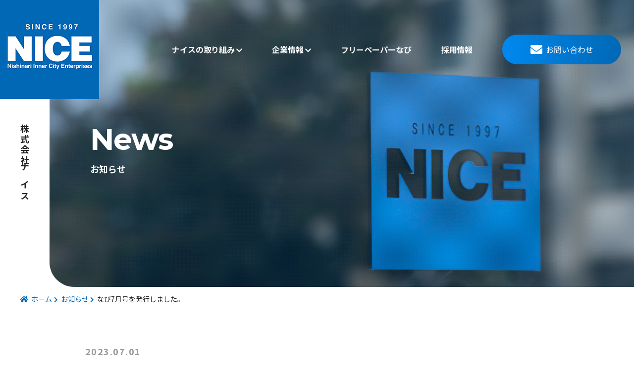

--- FILE ---
content_type: text/html; charset=UTF-8
request_url: https://nice.ne.jp/news/880/
body_size: 26620
content:
<!DOCTYPE html>
<html lang="ja">
<head>
<meta charset="utf-8">
<meta name="viewport" content="width=device-width">
<title>なび7月号を発行しました。 | 株式会社ナイス</title>
	<style>img:is([sizes="auto" i], [sizes^="auto," i]) { contain-intrinsic-size: 3000px 1500px }</style>
	
		<!-- All in One SEO 4.7.0 - aioseo.com -->
		<meta name="description" content="株式会社ナイスの新着情報をお知らせするニュースページです。今月の特集はナイスが関わるビッグアイで8月に予定されている「Breakthrough Journey Danc" />
		<meta name="robots" content="max-image-preview:large" />
		<link rel="canonical" href="https://nice.ne.jp/news/880/" />
		<meta name="generator" content="All in One SEO (AIOSEO) 4.7.0" />
		<meta property="og:locale" content="ja_JP" />
		<meta property="og:site_name" content="株式会社ナイス | 西成　街づくり・人づくり・仕事づくり" />
		<meta property="og:type" content="article" />
		<meta property="og:title" content="なび7月号を発行しました。 | 株式会社ナイス" />
		<meta property="og:description" content="株式会社ナイスの新着情報をお知らせするニュースページです。今月の特集はナイスが関わるビッグアイで8月に予定されている「Breakthrough Journey Danc" />
		<meta property="og:url" content="https://nice.ne.jp/news/880/" />
		<meta property="og:image" content="https://nice.ne.jp/wp/wp-content/uploads/2022/03/ogp_img.jpg" />
		<meta property="og:image:secure_url" content="https://nice.ne.jp/wp/wp-content/uploads/2022/03/ogp_img.jpg" />
		<meta property="og:image:width" content="1200" />
		<meta property="og:image:height" content="630" />
		<meta property="article:published_time" content="2023-06-30T14:00:47+00:00" />
		<meta property="article:modified_time" content="2023-06-28T02:15:20+00:00" />
		<meta name="twitter:card" content="summary_large_image" />
		<meta name="twitter:title" content="なび7月号を発行しました。 | 株式会社ナイス" />
		<meta name="twitter:description" content="株式会社ナイスの新着情報をお知らせするニュースページです。今月の特集はナイスが関わるビッグアイで8月に予定されている「Breakthrough Journey Danc" />
		<meta name="twitter:image" content="https://nice.ne.jp/wp/wp-content/uploads/2022/03/ogp_img.jpg" />
		<script type="application/ld+json" class="aioseo-schema">
			{"@context":"https:\/\/schema.org","@graph":[{"@type":"BreadcrumbList","@id":"https:\/\/nice.ne.jp\/news\/880\/#breadcrumblist","itemListElement":[{"@type":"ListItem","@id":"https:\/\/nice.ne.jp\/#listItem","position":1,"name":"\u5bb6","item":"https:\/\/nice.ne.jp\/","nextItem":"https:\/\/nice.ne.jp\/news\/880\/#listItem"},{"@type":"ListItem","@id":"https:\/\/nice.ne.jp\/news\/880\/#listItem","position":2,"name":"\u306a\u30737\u6708\u53f7\u3092\u767a\u884c\u3057\u307e\u3057\u305f\u3002","previousItem":"https:\/\/nice.ne.jp\/#listItem"}]},{"@type":"Organization","@id":"https:\/\/nice.ne.jp\/#organization","name":"\u682a\u5f0f\u4f1a\u793e\u30ca\u30a4\u30b9","description":"\u897f\u6210\u3000\u8857\u3065\u304f\u308a\u30fb\u4eba\u3065\u304f\u308a\u30fb\u4ed5\u4e8b\u3065\u304f\u308a","url":"https:\/\/nice.ne.jp\/"},{"@type":"Person","@id":"https:\/\/nice.ne.jp\/author\/nice\/#author","url":"https:\/\/nice.ne.jp\/author\/nice\/","name":"nice","image":{"@type":"ImageObject","@id":"https:\/\/nice.ne.jp\/news\/880\/#authorImage","url":"https:\/\/secure.gravatar.com\/avatar\/4b2aef2e8bb2eaa4dced27438648d08e7d7ee43b31f958f9859a0e15c8aaa796?s=96&d=mm&r=g","width":96,"height":96,"caption":"nice"}},{"@type":"WebPage","@id":"https:\/\/nice.ne.jp\/news\/880\/#webpage","url":"https:\/\/nice.ne.jp\/news\/880\/","name":"\u306a\u30737\u6708\u53f7\u3092\u767a\u884c\u3057\u307e\u3057\u305f\u3002 | \u682a\u5f0f\u4f1a\u793e\u30ca\u30a4\u30b9","description":"\u682a\u5f0f\u4f1a\u793e\u30ca\u30a4\u30b9\u306e\u65b0\u7740\u60c5\u5831\u3092\u304a\u77e5\u3089\u305b\u3059\u308b\u30cb\u30e5\u30fc\u30b9\u30da\u30fc\u30b8\u3067\u3059\u3002\u4eca\u6708\u306e\u7279\u96c6\u306f\u30ca\u30a4\u30b9\u304c\u95a2\u308f\u308b\u30d3\u30c3\u30b0\u30a2\u30a4\u30678\u6708\u306b\u4e88\u5b9a\u3055\u308c\u3066\u3044\u308b\u300cBreakthrough Journey Danc","inLanguage":"ja","isPartOf":{"@id":"https:\/\/nice.ne.jp\/#website"},"breadcrumb":{"@id":"https:\/\/nice.ne.jp\/news\/880\/#breadcrumblist"},"author":{"@id":"https:\/\/nice.ne.jp\/author\/nice\/#author"},"creator":{"@id":"https:\/\/nice.ne.jp\/author\/nice\/#author"},"datePublished":"2023-07-01T08:00:47+09:00","dateModified":"2023-06-28T20:15:20+09:00"},{"@type":"WebSite","@id":"https:\/\/nice.ne.jp\/#website","url":"https:\/\/nice.ne.jp\/","name":"\u682a\u5f0f\u4f1a\u793e\u30ca\u30a4\u30b9","description":"\u897f\u6210\u3000\u8857\u3065\u304f\u308a\u30fb\u4eba\u3065\u304f\u308a\u30fb\u4ed5\u4e8b\u3065\u304f\u308a","inLanguage":"ja","publisher":{"@id":"https:\/\/nice.ne.jp\/#organization"}}]}
		</script>
		<!-- All in One SEO -->

<link rel='stylesheet' id='wp-block-library-css' href='https://nice.ne.jp/wp/wp-includes/css/dist/block-library/style.min.css?ver=6.8.3' type='text/css' media='all' />
<style id='classic-theme-styles-inline-css' type='text/css'>
/*! This file is auto-generated */
.wp-block-button__link{color:#fff;background-color:#32373c;border-radius:9999px;box-shadow:none;text-decoration:none;padding:calc(.667em + 2px) calc(1.333em + 2px);font-size:1.125em}.wp-block-file__button{background:#32373c;color:#fff;text-decoration:none}
</style>
<style id='global-styles-inline-css' type='text/css'>
:root{--wp--preset--aspect-ratio--square: 1;--wp--preset--aspect-ratio--4-3: 4/3;--wp--preset--aspect-ratio--3-4: 3/4;--wp--preset--aspect-ratio--3-2: 3/2;--wp--preset--aspect-ratio--2-3: 2/3;--wp--preset--aspect-ratio--16-9: 16/9;--wp--preset--aspect-ratio--9-16: 9/16;--wp--preset--color--black: #000000;--wp--preset--color--cyan-bluish-gray: #abb8c3;--wp--preset--color--white: #ffffff;--wp--preset--color--pale-pink: #f78da7;--wp--preset--color--vivid-red: #cf2e2e;--wp--preset--color--luminous-vivid-orange: #ff6900;--wp--preset--color--luminous-vivid-amber: #fcb900;--wp--preset--color--light-green-cyan: #7bdcb5;--wp--preset--color--vivid-green-cyan: #00d084;--wp--preset--color--pale-cyan-blue: #8ed1fc;--wp--preset--color--vivid-cyan-blue: #0693e3;--wp--preset--color--vivid-purple: #9b51e0;--wp--preset--gradient--vivid-cyan-blue-to-vivid-purple: linear-gradient(135deg,rgba(6,147,227,1) 0%,rgb(155,81,224) 100%);--wp--preset--gradient--light-green-cyan-to-vivid-green-cyan: linear-gradient(135deg,rgb(122,220,180) 0%,rgb(0,208,130) 100%);--wp--preset--gradient--luminous-vivid-amber-to-luminous-vivid-orange: linear-gradient(135deg,rgba(252,185,0,1) 0%,rgba(255,105,0,1) 100%);--wp--preset--gradient--luminous-vivid-orange-to-vivid-red: linear-gradient(135deg,rgba(255,105,0,1) 0%,rgb(207,46,46) 100%);--wp--preset--gradient--very-light-gray-to-cyan-bluish-gray: linear-gradient(135deg,rgb(238,238,238) 0%,rgb(169,184,195) 100%);--wp--preset--gradient--cool-to-warm-spectrum: linear-gradient(135deg,rgb(74,234,220) 0%,rgb(151,120,209) 20%,rgb(207,42,186) 40%,rgb(238,44,130) 60%,rgb(251,105,98) 80%,rgb(254,248,76) 100%);--wp--preset--gradient--blush-light-purple: linear-gradient(135deg,rgb(255,206,236) 0%,rgb(152,150,240) 100%);--wp--preset--gradient--blush-bordeaux: linear-gradient(135deg,rgb(254,205,165) 0%,rgb(254,45,45) 50%,rgb(107,0,62) 100%);--wp--preset--gradient--luminous-dusk: linear-gradient(135deg,rgb(255,203,112) 0%,rgb(199,81,192) 50%,rgb(65,88,208) 100%);--wp--preset--gradient--pale-ocean: linear-gradient(135deg,rgb(255,245,203) 0%,rgb(182,227,212) 50%,rgb(51,167,181) 100%);--wp--preset--gradient--electric-grass: linear-gradient(135deg,rgb(202,248,128) 0%,rgb(113,206,126) 100%);--wp--preset--gradient--midnight: linear-gradient(135deg,rgb(2,3,129) 0%,rgb(40,116,252) 100%);--wp--preset--font-size--small: 13px;--wp--preset--font-size--medium: 20px;--wp--preset--font-size--large: 36px;--wp--preset--font-size--x-large: 42px;--wp--preset--spacing--20: 0.44rem;--wp--preset--spacing--30: 0.67rem;--wp--preset--spacing--40: 1rem;--wp--preset--spacing--50: 1.5rem;--wp--preset--spacing--60: 2.25rem;--wp--preset--spacing--70: 3.38rem;--wp--preset--spacing--80: 5.06rem;--wp--preset--shadow--natural: 6px 6px 9px rgba(0, 0, 0, 0.2);--wp--preset--shadow--deep: 12px 12px 50px rgba(0, 0, 0, 0.4);--wp--preset--shadow--sharp: 6px 6px 0px rgba(0, 0, 0, 0.2);--wp--preset--shadow--outlined: 6px 6px 0px -3px rgba(255, 255, 255, 1), 6px 6px rgba(0, 0, 0, 1);--wp--preset--shadow--crisp: 6px 6px 0px rgba(0, 0, 0, 1);}:where(.is-layout-flex){gap: 0.5em;}:where(.is-layout-grid){gap: 0.5em;}body .is-layout-flex{display: flex;}.is-layout-flex{flex-wrap: wrap;align-items: center;}.is-layout-flex > :is(*, div){margin: 0;}body .is-layout-grid{display: grid;}.is-layout-grid > :is(*, div){margin: 0;}:where(.wp-block-columns.is-layout-flex){gap: 2em;}:where(.wp-block-columns.is-layout-grid){gap: 2em;}:where(.wp-block-post-template.is-layout-flex){gap: 1.25em;}:where(.wp-block-post-template.is-layout-grid){gap: 1.25em;}.has-black-color{color: var(--wp--preset--color--black) !important;}.has-cyan-bluish-gray-color{color: var(--wp--preset--color--cyan-bluish-gray) !important;}.has-white-color{color: var(--wp--preset--color--white) !important;}.has-pale-pink-color{color: var(--wp--preset--color--pale-pink) !important;}.has-vivid-red-color{color: var(--wp--preset--color--vivid-red) !important;}.has-luminous-vivid-orange-color{color: var(--wp--preset--color--luminous-vivid-orange) !important;}.has-luminous-vivid-amber-color{color: var(--wp--preset--color--luminous-vivid-amber) !important;}.has-light-green-cyan-color{color: var(--wp--preset--color--light-green-cyan) !important;}.has-vivid-green-cyan-color{color: var(--wp--preset--color--vivid-green-cyan) !important;}.has-pale-cyan-blue-color{color: var(--wp--preset--color--pale-cyan-blue) !important;}.has-vivid-cyan-blue-color{color: var(--wp--preset--color--vivid-cyan-blue) !important;}.has-vivid-purple-color{color: var(--wp--preset--color--vivid-purple) !important;}.has-black-background-color{background-color: var(--wp--preset--color--black) !important;}.has-cyan-bluish-gray-background-color{background-color: var(--wp--preset--color--cyan-bluish-gray) !important;}.has-white-background-color{background-color: var(--wp--preset--color--white) !important;}.has-pale-pink-background-color{background-color: var(--wp--preset--color--pale-pink) !important;}.has-vivid-red-background-color{background-color: var(--wp--preset--color--vivid-red) !important;}.has-luminous-vivid-orange-background-color{background-color: var(--wp--preset--color--luminous-vivid-orange) !important;}.has-luminous-vivid-amber-background-color{background-color: var(--wp--preset--color--luminous-vivid-amber) !important;}.has-light-green-cyan-background-color{background-color: var(--wp--preset--color--light-green-cyan) !important;}.has-vivid-green-cyan-background-color{background-color: var(--wp--preset--color--vivid-green-cyan) !important;}.has-pale-cyan-blue-background-color{background-color: var(--wp--preset--color--pale-cyan-blue) !important;}.has-vivid-cyan-blue-background-color{background-color: var(--wp--preset--color--vivid-cyan-blue) !important;}.has-vivid-purple-background-color{background-color: var(--wp--preset--color--vivid-purple) !important;}.has-black-border-color{border-color: var(--wp--preset--color--black) !important;}.has-cyan-bluish-gray-border-color{border-color: var(--wp--preset--color--cyan-bluish-gray) !important;}.has-white-border-color{border-color: var(--wp--preset--color--white) !important;}.has-pale-pink-border-color{border-color: var(--wp--preset--color--pale-pink) !important;}.has-vivid-red-border-color{border-color: var(--wp--preset--color--vivid-red) !important;}.has-luminous-vivid-orange-border-color{border-color: var(--wp--preset--color--luminous-vivid-orange) !important;}.has-luminous-vivid-amber-border-color{border-color: var(--wp--preset--color--luminous-vivid-amber) !important;}.has-light-green-cyan-border-color{border-color: var(--wp--preset--color--light-green-cyan) !important;}.has-vivid-green-cyan-border-color{border-color: var(--wp--preset--color--vivid-green-cyan) !important;}.has-pale-cyan-blue-border-color{border-color: var(--wp--preset--color--pale-cyan-blue) !important;}.has-vivid-cyan-blue-border-color{border-color: var(--wp--preset--color--vivid-cyan-blue) !important;}.has-vivid-purple-border-color{border-color: var(--wp--preset--color--vivid-purple) !important;}.has-vivid-cyan-blue-to-vivid-purple-gradient-background{background: var(--wp--preset--gradient--vivid-cyan-blue-to-vivid-purple) !important;}.has-light-green-cyan-to-vivid-green-cyan-gradient-background{background: var(--wp--preset--gradient--light-green-cyan-to-vivid-green-cyan) !important;}.has-luminous-vivid-amber-to-luminous-vivid-orange-gradient-background{background: var(--wp--preset--gradient--luminous-vivid-amber-to-luminous-vivid-orange) !important;}.has-luminous-vivid-orange-to-vivid-red-gradient-background{background: var(--wp--preset--gradient--luminous-vivid-orange-to-vivid-red) !important;}.has-very-light-gray-to-cyan-bluish-gray-gradient-background{background: var(--wp--preset--gradient--very-light-gray-to-cyan-bluish-gray) !important;}.has-cool-to-warm-spectrum-gradient-background{background: var(--wp--preset--gradient--cool-to-warm-spectrum) !important;}.has-blush-light-purple-gradient-background{background: var(--wp--preset--gradient--blush-light-purple) !important;}.has-blush-bordeaux-gradient-background{background: var(--wp--preset--gradient--blush-bordeaux) !important;}.has-luminous-dusk-gradient-background{background: var(--wp--preset--gradient--luminous-dusk) !important;}.has-pale-ocean-gradient-background{background: var(--wp--preset--gradient--pale-ocean) !important;}.has-electric-grass-gradient-background{background: var(--wp--preset--gradient--electric-grass) !important;}.has-midnight-gradient-background{background: var(--wp--preset--gradient--midnight) !important;}.has-small-font-size{font-size: var(--wp--preset--font-size--small) !important;}.has-medium-font-size{font-size: var(--wp--preset--font-size--medium) !important;}.has-large-font-size{font-size: var(--wp--preset--font-size--large) !important;}.has-x-large-font-size{font-size: var(--wp--preset--font-size--x-large) !important;}
:where(.wp-block-post-template.is-layout-flex){gap: 1.25em;}:where(.wp-block-post-template.is-layout-grid){gap: 1.25em;}
:where(.wp-block-columns.is-layout-flex){gap: 2em;}:where(.wp-block-columns.is-layout-grid){gap: 2em;}
:root :where(.wp-block-pullquote){font-size: 1.5em;line-height: 1.6;}
</style>
<link rel='stylesheet' id='wp-pagenavi-css' href='https://nice.ne.jp/wp/wp-content/plugins/wp-pagenavi/pagenavi-css.css?ver=2.70' type='text/css' media='all' />
<script type="text/javascript" src="https://nice.ne.jp/wp/wp-includes/js/jquery/jquery.min.js?ver=3.7.1" id="jquery-core-js"></script>
<script type="text/javascript" src="https://nice.ne.jp/wp/wp-includes/js/jquery/jquery-migrate.min.js?ver=3.4.1" id="jquery-migrate-js"></script>
<link rel='shortlink' href='https://nice.ne.jp/?p=880' />
<link rel="icon" href="https://nice.ne.jp/wp/wp-content/uploads/2022/01/cropped-favicon-32x32.jpg" sizes="32x32" />
<link rel="icon" href="https://nice.ne.jp/wp/wp-content/uploads/2022/01/cropped-favicon-192x192.jpg" sizes="192x192" />
<link rel="apple-touch-icon" href="https://nice.ne.jp/wp/wp-content/uploads/2022/01/cropped-favicon-180x180.jpg" />
<meta name="msapplication-TileImage" content="https://nice.ne.jp/wp/wp-content/uploads/2022/01/cropped-favicon-270x270.jpg" />
<link rel="icon" href="https://nice.ne.jp/wp/wp-content/themes/nice/assets/img/common/favicon.ico">
<link rel="stylesheet" href="https://use.fontawesome.com/releases/v5.6.1/css/all.css">
<link rel="stylesheet" href="https://nice.ne.jp/wp/wp-content/themes/nice/assets/css/common.css?202511270310">
<link rel="stylesheet" href="https://nice.ne.jp/wp/wp-content/themes/nice/assets/css/print.css?202511270310" media="print">
<link rel="stylesheet" href="https://nice.ne.jp/wp/wp-content/themes/nice/assets/css/article.css?202511270310">
<script src="https://nice.ne.jp/wp/wp-content/themes/nice/assets/lib/imagesloaded.pkgd.min.js"></script>
<script src="https://nice.ne.jp/wp/wp-content/themes/nice/assets/js/script.js?202511270310"></script>
<!-- Global site tag (gtag.js) - Google Analytics -->
<script async src="https://www.googletagmanager.com/gtag/js?id=G-Q3PKY60R3Y"></script>
<script>
  window.dataLayer = window.dataLayer || [];
  function gtag(){dataLayer.push(arguments);}
  gtag('js', new Date());

  gtag('config', 'G-Q3PKY60R3Y');
</script><link rel="stylesheet" href="https://nice.ne.jp/wp/wp-content/themes/nice/assets/css/news.css?202511270310">
</head>



<body class="article">


<div class="wrapper">
<header>
  <div class="header_inner">
    <div class="logo">
      <h1><a href="https://nice.ne.jp/"><img src="https://nice.ne.jp/wp/wp-content/themes/nice/assets/img/common/logo.png" alt="NICEロゴ SINCE1997 Nishinari Inner City Enterprises" class="full"><img src="https://nice.ne.jp/wp/wp-content/themes/nice/assets/img/common/logo120.png" alt="NICEロゴ SINCE1997 Nishinari Inner City Enterprises" class="mini"></a></h1>
    </div>

      <nav class="header_nav">
        <ul class="ul_nav">
          <li class="menu">
            <p class="item"><span>ナ</span><span>イ</span><span>ス</span><span>の</span><span>取</span><span>り</span><span>組</span><span>み</span></p>
            <div class="item_inner">
              <div class="top pc">
                <p class="toptitle"><span class="en">What We Do</span><span>ナイスの取り組み</span></p>
                <p><a href="/whatwedo/">一覧を見る</a></p>
              </div>
              <div class="item_child">
                <ul>
                  <li class="sp"><a href="/whatwedo/"><p class="f_blue">ナイスの取り組み 一覧</p></a></li>
                  <li><p class="f_blue">地域経営部門</p>
                    <ul>
                      <li><a href="/whatwedo/housing/">ハウジング事業部</a></li>
                      <li><a href="/whatwedo/reform/">リフォーム事業部</a></li>
                      <li><a href="/whatwedo/it/">IT事業部</a></li>
                      <li><a href="/whatwedo/challenged/">チャレンジド<span>（福祉用具のお店）</span></a></li>
                      <li><a href="/whatwedo/pharmacy/">ナイス薬局</a></li>
                    </ul>
                  </li>
                  <li><a href="/whatwedo/welfare/" class="f_blue"><span>環境福祉部門</span></a></li>
                  <li><a href="/whatwedo/business/" class="f_blue"><span>事業開発部門</span></a></li>
				<li><a href="https://nice.ne.jp/tennis/" class="f_blue" target="_blank"><span>久宝寺緑地テニスコート</span></a></li>
                </ul>
              </div>
            </div>
          </li>
          <li class="menu">
            <p class="item"><span>企</span><span>業</span><span>情</span><span>報</span></p>
            <div class="item_inner">
              <div class="top pc">
                <p class="toptitle"><span class="en">Company</span><span>企業情報</span></p>
              </div>
                <div class="item_child">
                <ul class="flex_wrap">
                  <li><a href="/company/aboutus/" class="f_blue"><span>ナイスについて</span></a></li>
                  <li><a href="/company/nishinari/" class="f_blue"><span>このまちの話</span></a></li>
                  <li><a href="/company/profile/" class="f_blue"><span>会社概要</span></a></li>
                  <li><a href="/company/associate/" class="f_blue"><span>関連企業・団体</span></a></li>
                </ul>
              </div>
            </div>
          </li>
          <li><a href="/navi/"><span>フ</span><span>リ</span><span>ー</span><span>ペ</span><span>ー</span><span>パ</span><span>ー</span><span> な</span><span>び</span></a></li>
          <li><a href="/recruit/"><span>採</span><span>用</span><span>情</span><span>報</span></a></li>
          <li class="contact sp"><a href="/contact/"><span>お問い合わせ</span></a></li>
        </ul>
        <div class="btn_grad contact pc"><a href="/contact/"><span>お問い合わせ</span></a></div>
      </nav>

  </div>

  <div class="menu_trigger sp">
    <div class="box"><span></span><span></span><span></span></div>
  </div>
  <div class="overlay sp"></div>
</header>
<div id="area_kv">
    <div class="image"><img src="https://nice.ne.jp/wp/wp-content/themes/nice/assets/img/mv/news_pc.jpg" alt="" class="pc"><img src="https://nice.ne.jp/wp/wp-content/themes/nice/assets/img/mv/news_sp.jpg" alt="" class="sp"></div>
    <h2 class="title"><span class="en">News</span><span class="jp">お知らせ</span></h2>
</div>

<ol class="ol_breadcrumb">
    <li><a href="https://nice.ne.jp/">ホーム</a></li>
    <li><a href="/news/">お知らせ</a></li>
    <li>なび7月号を発行しました。</li>
</ol>


<main id="single">

    <article>
        <div class="box_entry">

            <div class="wrap_title">
                <div class="box_status">
                    <div class="time"><time datetime="2023-07-01">2023.07.01</time></div>
                </div>
                <h3 class="title">なび7月号を発行しました。</h3>
            </div>

            <div class="entry">
                <p>今月の特集はナイスが関わるビッグアイで8月に予定されている「Breakthrough Journey Dance Camp」の紹介です。</p>
<p>いい湯かげんは「歓迎ユニオン御一行様」、些事争論は「Macintosh徒然」などなど。ぜにご笑覧ください。</p>
<p><a href="https://nice.ne.jp/navi/">https://nice.ne.jp/navi/</a></p>
<p><img fetchpriority="high" decoding="async" class="alignnone size-medium wp-image-879" src="https://nice.ne.jp/wp/wp-content/uploads/2023/06/navi197-209x300.jpg" alt="" width="209" height="300" srcset="https://nice.ne.jp/wp/wp-content/uploads/2023/06/navi197-209x300.jpg 209w, https://nice.ne.jp/wp/wp-content/uploads/2023/06/navi197.jpg 418w" sizes="(max-width: 209px) 100vw, 209px" /></p>
<p>&nbsp;</p>
            </div>



        </div>


    </article>

    <div id="pagelink"><a href="https://nice.ne.jp/news/887/" rel="next"><span class="next"><span class="pc">前の記事</span><span class="sp">前へ</span></span></a><div class="btn_grad"><a href="/news/"><span class="pc">一覧に戻る</span><span class="sp">一覧</span></a></div><a href="https://nice.ne.jp/news/865/" rel="prev"><span class="prev"><span class="pc">次の記事</span><span class="sp">次へ</span></span></a></div>
</main>

<footer>
    <div class="pc">
      <div class="area_nav">
        <div class="inner box_wrap">
          <div class="box_left">
            <div class="logo"><a href="https://nice.ne.jp/"><img src="https://nice.ne.jp/wp/wp-content/themes/nice/assets/img/common/logo.png" alt=""><span>株式会社ナイス</span></a></div>
              <p class="add">〒557-0025 大阪市西成区長橋3-6-33<br>TEL 06-6563-1156<br>FAX 06-6563-1157</p>
          </div>
          <div class="box_right">
            <div class="box">
              <ul class="ul_footernav">
                <li>
                  <dl>
                      <dt><a href="/whatwedo/">ナイスの取り組み</a></dt>
                    <dd>
                        <ul>
                          <li><p>地域経営部門</p>
                            <ul class="flex_wrap ul_arrow">
                              <li><a href="/whatwedo/housing/">ハウジング事業部</a></li>
                              <li><a href="/whatwedo/reform/">リフォーム事業部</a></li>
                              <li><a href="/whatwedo/it/">IT事業部</a></li>
                              <li><a href="/whatwedo/challenged/">チャレンジド</a></li>
                              <li><a href="/whatwedo/pharmacy/">ナイス薬局</a></li>
                            </ul>
                          </li>
                          <li class="seccond"><a href="/whatwedo/welfare/"><span>環境福祉部門</span></a></li>
                          <li class="seccond"><a href="/whatwedo/business/"><span>事業開発部門</span></a></li>
							<li class="seccond"><a href="https://nice.ne.jp/tennis/" target="_blank"><span>久宝寺緑地テニスコート</span></a></li>
						</ul>
                      </dd>
                  </dl>
                </li>
                <li class="next">
                  <dl>
                    <dt>企業情報</dt>
                    <dd>
                        <ul class="flex_wrap ul_arrow">
                          <li><a href="/company/aboutus/">ナイスについて</a></li>
                          <li><a href="/company/nishinari/">このまちの話</a></li>
                          <li><a href="/company/profile/">会社概要</a></li>
                          <li><a href="/company/associate/">関連企業・団体</a></li>
                        </ul>
                    </dd>
                  </dl>
                </li>
              </ul>
            </div>
            <div class="box">
              <ul class="ul_footernav">
                <li><a href="/navi/">フリーペーパー なび</a></li>
                <li><a href="/recruit/">採用情報</a></li>
                <li><a href="/news/">お知らせ</a></li>
                <li><a href="/contact/">お問い合わせ</a></li>
              </ul>
            </div>
          </div>
        </div>
      </div>
    </div>
    <div class="sp">
        <div class="area_nav">
            <div class="inner">
                <div class="logo"><a href="/"><img src="https://nice.ne.jp/wp/wp-content/themes/nice/assets/img/common/logo.png" alt=""><span>株式会社ナイス</span></a></div>
                <p class="add">〒557-0025 大阪市西成区長橋3-6-33<br>TEL <a href="tel:0665631156">06-6563-1156</a><br>FAX <span style="pointer-events: none;">06-6563-1157</span></p>
            </div>
        </div>
    </div>
    <div class="area_copyright">
        <div class="inner">
            <small class="copyright">© 2021 NICE INC.</small>
            <p><img src="https://nice.ne.jp/wp/wp-content/themes/nice/assets/img/common/sdgs.jpg" alt="SDGs 5 8 11"></p>
        </div>
    </div>
    <div id="pagetop">page top</div>

</footer>






--- FILE ---
content_type: text/css
request_url: https://nice.ne.jp/wp/wp-content/themes/nice/assets/css/common.css?202511270310
body_size: 31905
content:
@charset "UTF-8";
/*reset*/
@import url("https://fonts.googleapis.com/css2?family=Montserrat:wght@400;700&family=Noto+Sans+JP:wght@400;700&display=swap");
html, body, div, span, object, iframe, h1, h2, h3, h4, h5, h6, p, blockquote, pre, abbr, address, cite, code, del, dfn, em, img, ins, kbd, q, samp, small, strong, sub, sup, var, b, i, dl, dt, dd, ol, ul, li, fieldset, form, label, legend, table, caption, tbody, tfoot, thead, tr, th, td, article, aside, canvas, details, figcaption, figure, footer, header, hgroup, menu, nav, section, summary, time, mark, audio, video {
  margin: 0;
  padding: 0;
  border: 0;
  outline: 0;
  font-size: 100%;
  vertical-align: baseline;
  background: transparent; }

article, aside, main, details, figcaption, figure,
footer, header, hgroup, menu, nav, section {
  display: block; }

ul, ol {
  list-style: none; }

blockquote, q {
  quotes: none; }

blockquote:before, blockquote:after,
q:before, q:after {
  content: '';
  content: none; }

a {
  margin: 0;
  padding: 0;
  font-size: 100%;
  vertical-align: baseline;
  background: transparent; }

del {
  text-decoration: line-through; }

abbr[title], dfn[title] {
  border-bottom: 1px dotted;
  cursor: help; }

table {
  border-collapse: collapse;
  border-spacing: 0; }

hr {
  display: block;
  height: 1px;
  border: 0;
  border-top: 1px solid #ccc;
  margin: 1em 0;
  padding: 0; }

input, select {
  vertical-align: middle; }

div, p, section, a {
  -webkit-box-sizing: border-box;
  box-sizing: border-box; }

body {
  font-family: 'Noto Sans JP',"ヒラギノ角ゴ Pro W3", "Hiragino Kaku Gothic Pro", "メイリオ", Meiryo, Osaka, "ＭＳ Ｐゴシック", "MS PGothic", sans-serif;
  font-size: 16px;
  line-height: 2;
  overflow-x: hidden;
  color: #222; }

@media screen and (min-width: 769px) {
  html, body {
    min-width: 1240px;
    overflow-x: auto; } }

.cf:after {
  content: " ";
  display: block;
  clear: both; }

div, p, section, a, ul, li, dt, dd {
  -webkit-box-sizing: border-box;
  box-sizing: border-box; }

img {
  width: 100%;
  vertical-align: bottom; }

.en {
  font-family: "Montserrat", sans-serif; }

@media screen and (min-width: 769px) {
  .pc {
    display: block; }
  .sp {
    display: none; }
  img {
    -webkit-backface-visibility: hidden; } }

@media screen and (max-width: 768px) {
  .pc {
    display: none; }
  .sp {
    display: block; }
  svg {
    width: 100%; } }

.inner {
  width: 1200px;
  margin: 0 auto;
  position: relative; }
  @media screen and (min-width: 769px) {
    .inner.narrow {
      width: 1000px; } }
  @media screen and (max-width: 768px) {
    .inner {
      width: 92%; } }

a {
  text-decoration: none;
  -webkit-transition: .3s;
  -o-transition: .3s;
  transition: .3s;
  color: #0168b5; }
  a:hover {
    -webkit-transition: .3s;
    -o-transition: .3s;
    transition: .3s; }

#svg {
  display: none; }

/*----------------------------------------*/
/* $ ヘッダー
/*----------------------------------------*/
@media screen and (min-width: 769px) {
  header {
    width: 100%;
    min-width: 1240px;
    height: 200px;
    position: absolute;
    top: 0;
    z-index: 1000; }
    header .header_inner {
      height: 100%;
      min-width: 1240px;
      margin: 0 auto;
      display: -webkit-box;
      display: -ms-flexbox;
      display: flex;
      -ms-flex-wrap: wrap;
      flex-wrap: wrap;
      -webkit-box-pack: justify;
      -ms-flex-pack: justify;
      justify-content: space-between; }
    header .logo {
      width: 200px;
      height: 200px;
      background: #fff;
      display: -webkit-box;
      display: -ms-flexbox;
      display: flex;
      -webkit-box-align: center;
      -ms-flex-align: center;
      align-items: center;
      position: relative; }
      header .logo .full {
        width: 200px;
        height: 200px;
        display: block; }
      header .logo .mini {
        width: 120px;
        height: 120px;
        display: none; }
      header .logo img {
        -webkit-transition: .3s;
        -o-transition: .3s;
        transition: .3s; }
      header .logo a:hover img {
        opacity: .9; }
    header .ul_nav,
    header .header_nav {
      display: -webkit-box;
      display: -ms-flexbox;
      display: flex;
      -ms-flex-wrap: wrap;
      flex-wrap: wrap;
      -webkit-box-pack: end;
      -ms-flex-pack: end;
      justify-content: flex-end;
      -webkit-box-align: center;
      -ms-flex-align: center;
      align-items: center;
      -webkit-box-sizing: border-box;
      box-sizing: border-box; }
    header .header_nav {
      width: calc( 100% - 260px);
      padding-right: 2%; }
    header .ul_nav {
      width: calc( 100% - 240px); }
      header .ul_nav > li {
        margin-right: 78px; } }
      @media screen and (min-width: 769px) and (max-width: 1350px) {
        header .ul_nav > li {
          margin-right: 8%; } }

@media screen and (min-width: 769px) {
        header .ul_nav > li > a, header .ul_nav > li .item {
          font-weight: bold;
          color: #fff;
          letter-spacing: -0.01em;
          display: block;
          position: relative; }
          header .ul_nav > li > a span, header .ul_nav > li .item span {
            display: inline-block;
            -webkit-transition: .3s;
            -o-transition: .3s;
            transition: .3s; }
          header .ul_nav > li > a:hover span, header .ul_nav > li .item:hover span {
            -webkit-transition: .6s;
            -o-transition: .6s;
            transition: .6s;
            -webkit-transform: rotateX(360deg);
            transform: rotateX(360deg); }
          header .ul_nav > li > a:hover span:nth-of-type(0), header .ul_nav > li .item:hover span:nth-of-type(0) {
            -webkit-transition-delay: 0s;
            -o-transition-delay: 0s;
            transition-delay: 0s; }
          header .ul_nav > li > a:hover span:nth-of-type(1), header .ul_nav > li .item:hover span:nth-of-type(1) {
            -webkit-transition-delay: 0.04s;
            -o-transition-delay: 0.04s;
            transition-delay: 0.04s; }
          header .ul_nav > li > a:hover span:nth-of-type(2), header .ul_nav > li .item:hover span:nth-of-type(2) {
            -webkit-transition-delay: 0.08s;
            -o-transition-delay: 0.08s;
            transition-delay: 0.08s; }
          header .ul_nav > li > a:hover span:nth-of-type(3), header .ul_nav > li .item:hover span:nth-of-type(3) {
            -webkit-transition-delay: 0.12s;
            -o-transition-delay: 0.12s;
            transition-delay: 0.12s; }
          header .ul_nav > li > a:hover span:nth-of-type(4), header .ul_nav > li .item:hover span:nth-of-type(4) {
            -webkit-transition-delay: 0.16s;
            -o-transition-delay: 0.16s;
            transition-delay: 0.16s; }
          header .ul_nav > li > a:hover span:nth-of-type(5), header .ul_nav > li .item:hover span:nth-of-type(5) {
            -webkit-transition-delay: 0.2s;
            -o-transition-delay: 0.2s;
            transition-delay: 0.2s; }
          header .ul_nav > li > a:hover span:nth-of-type(6), header .ul_nav > li .item:hover span:nth-of-type(6) {
            -webkit-transition-delay: 0.24s;
            -o-transition-delay: 0.24s;
            transition-delay: 0.24s; }
          header .ul_nav > li > a:hover span:nth-of-type(7), header .ul_nav > li .item:hover span:nth-of-type(7) {
            -webkit-transition-delay: 0.28s;
            -o-transition-delay: 0.28s;
            transition-delay: 0.28s; }
          header .ul_nav > li > a:hover span:nth-of-type(8), header .ul_nav > li .item:hover span:nth-of-type(8) {
            -webkit-transition-delay: 0.32s;
            -o-transition-delay: 0.32s;
            transition-delay: 0.32s; }
          header .ul_nav > li > a:hover span:nth-of-type(9), header .ul_nav > li .item:hover span:nth-of-type(9) {
            -webkit-transition-delay: 0.36s;
            -o-transition-delay: 0.36s;
            transition-delay: 0.36s; }
          header .ul_nav > li > a:hover span:nth-of-type(10), header .ul_nav > li .item:hover span:nth-of-type(10) {
            -webkit-transition-delay: 0.4s;
            -o-transition-delay: 0.4s;
            transition-delay: 0.4s; }
        header .ul_nav > li .item {
          position: relative;
          cursor: pointer; }
          header .ul_nav > li .item::before {
            content: "";
            display: block;
            position: absolute;
            top: 60px;
            left: 45%;
            width: 0;
            height: 0;
            border-style: solid;
            border-width: 0 9px 15px 9px;
            border-color: transparent transparent rgba(255, 255, 255, 0.9) transparent;
            -webkit-transform: translateX(-50%);
            -ms-transform: translateX(-50%);
            transform: translateX(-50%);
            opacity: 0;
            -webkit-transition: .2s;
            -o-transition: .2s;
            transition: .2s; }
          header .ul_nav > li .item::after {
            content: '\f078';
            font-family: "Font Awesome 5 Free";
            font-weight: bold;
            display: inline-block;
            font-size: 14px;
            color: #fff;
            padding-left: 3px; }
        header .ul_nav > li .item_inner {
          width: 50%;
          min-width: 1200px;
          height: 0;
          opacity: 0;
          margin: 0 auto;
          display: -webkit-box;
          display: -ms-flexbox;
          display: flex;
          -webkit-box-pack: justify;
          -ms-flex-pack: justify;
          justify-content: space-between;
          position: absolute;
          top: 147px;
          left: 50%;
          overflow: hidden;
          -webkit-transition: .2s;
          -o-transition: .2s;
          transition: .2s;
          background: rgba(255, 255, 255, 0.9);
          -webkit-box-shadow: 7.071px 7.071px 15px 0px rgba(4, 0, 0, 0.2);
          box-shadow: 7.071px 7.071px 15px 0px rgba(4, 0, 0, 0.2);
          -webkit-transform: translateX(-50%);
          -ms-transform: translateX(-50%);
          transform: translateX(-50%);
          border-radius: 30px;
          z-index: 1000; }
          header .ul_nav > li .item_inner .top {
            width: 300px; }
            header .ul_nav > li .item_inner .top .toptitle span.en {
              font-size: 28px;
              line-height: 2.3;
              font-weight: bold;
              letter-spacing: -0.05em; }
            header .ul_nav > li .item_inner .top .toptitle span:not(.en) {
              display: block;
              font-size: 16px;
              color: #0168b5; }
            header .ul_nav > li .item_inner .top a {
              display: block;
              position: relative;
              border: solid 2px #0168b5;
              border-radius: 30px;
              width: 220px;
              text-align: center;
              font-size: 15px;
              color: #0168b5;
              padding: 9px 0 10px;
              margin-top: 43px; }
              header .ul_nav > li .item_inner .top a::after {
                content: '\f138';
                font-family: "Font Awesome 5 Free";
                font-weight: bold;
                display: inline-block;
                font-size: 18px;
                color: #0168b5;
                position: absolute;
                top: 8px;
                right: 12px; }
              header .ul_nav > li .item_inner .top a:hover {
                background: #0168b5;
                color: #fff;
                -webkit-transition: .3s;
                -o-transition: .3s;
                transition: .3s; }
                header .ul_nav > li .item_inner .top a:hover::after {
                  color: #fff; }
          header .ul_nav > li .item_inner .item_child {
            width: 93%;
            padding-left: 28px;
            border-left: solid 1px #ccc; }
            header .ul_nav > li .item_inner .item_child a {
              position: relative; }
              header .ul_nav > li .item_inner .item_child a::before {
                content: '\f138';
                font-family: "Font Awesome 5 Free";
                font-weight: bold;
                display: inline-block;
                font-size: 17px;
                color: #0168b5;
                padding-right: 7px; }
            header .ul_nav > li .item_inner .item_child > ul > li {
              padding: 10px 0; }
              header .ul_nav > li .item_inner .item_child > ul > li .f_blue {
                font-weight: bold;
                font-size: 18px;
                color: #0168b5;
                letter-spacing: 0.05em; }
                header .ul_nav > li .item_inner .item_child > ul > li .f_blue span {
                  position: relative; }
                  header .ul_nav > li .item_inner .item_child > ul > li .f_blue span::after {
                    position: absolute;
                    content: '';
                    left: 0;
                    right: 0;
                    bottom: -3px;
                    width: 100%;
                    height: 2px;
                    background: #0168b5;
                    -webkit-transform: scale(0, 1);
                    -ms-transform: scale(0, 1);
                    transform: scale(0, 1);
                    -webkit-transform-origin: left;
                    -ms-transform-origin: left;
                    transform-origin: left;
                    -webkit-transition: -webkit-transform .3s;
                    transition: -webkit-transform .3s;
                    -o-transition: transform .3s;
                    transition: transform .3s;
                    transition: transform .3s, -webkit-transform .3s; }
                header .ul_nav > li .item_inner .item_child > ul > li .f_blue:hover span::after {
                  -webkit-transform: scale(1);
                  -ms-transform: scale(1);
                  transform: scale(1); }
              header .ul_nav > li .item_inner .item_child > ul > li ul {
                display: -webkit-box;
                display: -ms-flexbox;
                display: flex;
                -ms-flex-flow: wrap;
                flex-flow: wrap; }
                header .ul_nav > li .item_inner .item_child > ul > li ul li {
                  width: calc(100% / 3); }
                  header .ul_nav > li .item_inner .item_child > ul > li ul li a {
                    font-size: 15px;
                    color: #222; }
                    header .ul_nav > li .item_inner .item_child > ul > li ul li a::before {
                      padding-right: 12px; }
                    header .ul_nav > li .item_inner .item_child > ul > li ul li a:hover {
                      color: #0168b5; }
            header .ul_nav > li .item_inner .item_child .flex_wrap {
              display: -webkit-box;
              display: -ms-flexbox;
              display: flex;
              -ms-flex-wrap: wrap;
              flex-wrap: wrap; }
              header .ul_nav > li .item_inner .item_child .flex_wrap li {
                width: calc(100% / 3); }
        header .ul_nav > li.is-opened .item {
          height: 65px;
          top: 17px; }
          header .ul_nav > li.is-opened .item::before {
            top: 47px;
            opacity: 1;
            -webkit-transition: .2s;
            -o-transition: .2s;
            transition: .2s;
            z-index: 99999; }
          header .ul_nav > li.is-opened .item::after {
            content: '\f077';
            font-family: "Font Awesome 5 Free";
            font-weight: bold; }
        header .ul_nav > li.is-opened .item_inner {
          height: auto;
          padding: 0;
          opacity: 1;
          padding: 30px 0 30px 49px; }
    header .contact {
      width: 240px;
      height: 60px;
      position: relative; }
      header .contact a:before {
        content: '\f0e0';
        font-family: "Font Awesome 5 Free";
        font-weight: bold;
        font-size: 24px;
        color: #fff;
        position: absolute;
        top: 50%;
        left: 57px;
        -webkit-transform: translateY(-50%);
        -ms-transform: translateY(-50%);
        transform: translateY(-50%); }
      header .contact a span {
        margin-left: 32px; }
    header.fixed {
      height: 120px;
      position: fixed;
      background: rgba(255, 255, 255, 0.9); }
      header.fixed .ul_nav > li > a, header.fixed .ul_nav > li .item {
        color: #222; }
        header.fixed .ul_nav > li > a:hover, header.fixed .ul_nav > li .item:hover {
          color: #0168b5;
          -webkit-transition: .3s;
          -o-transition: .3s;
          transition: .3s; }
          header.fixed .ul_nav > li > a:hover::after, header.fixed .ul_nav > li .item:hover::after {
            color: #0168b5;
            -webkit-transition: .3s;
            -o-transition: .3s;
            transition: .3s; }
      header.fixed .ul_nav > li .item::after {
        color: #222; }
      header.fixed .ul_nav > li .item_inner {
        top: 107px; }
      header.fixed .ul_nav > li.is-opened .item {
        color: #0168b5; }
      header.fixed .logo {
        width: 120px;
        height: 120px; }
        header.fixed .logo .full {
          display: none; }
        header.fixed .logo .mini {
          display: block; } }

/*-- SP ヘッダーメニュー ----------*/
@media screen and (max-width: 768px) {
  body.stop {
    width: 100vw;
    overflow: hidden;
    position: fixed; }
    body.stop.absolute {
      position: absolute; }
  header {
    width: 100%;
    height: 21vw;
    position: absolute;
    z-index: 1000; }
    header .header_inner .logo {
      width: 26.67vw;
      position: relative;
      z-index: 9999; }
      header .header_inner .logo .mini {
        display: none; }
      header .header_inner .logo a {
        display: block; }
    header nav {
      width: 80%;
      max-height: 100%;
      padding: 32vw 5vw 10vw 10vw;
      position: fixed;
      top: 0;
      right: 0;
      -webkit-box-sizing: border-box;
      box-sizing: border-box;
      -webkit-transform: translateX(102%);
      -ms-transform: translateX(102%);
      transform: translateX(102%);
      -webkit-transition: .3s;
      -o-transition: .3s;
      transition: .3s;
      background: #fff;
      border-radius: 0 0 0 25px;
      z-index: 1001; }
      header nav.open {
        overflow-y: auto;
        -webkit-transform: translateX(0);
        -ms-transform: translateX(0);
        transform: translateX(0);
        -webkit-transition: .3s;
        -o-transition: .3s;
        transition: .3s;
        -webkit-box-shadow: 0px 10px 15px 10px rgba(0, 0, 0, 0.2);
        box-shadow: 0px 10px 15px 10px rgba(0, 0, 0, 0.2); }
        header nav.open .item.acd_open::after {
          -webkit-transform: rotate(180deg);
          -ms-transform: rotate(180deg);
          transform: rotate(180deg); }
      header nav .ul_nav {
        border-bottom: solid 2px #ccc; }
        header nav .ul_nav > li {
          border-top: solid 2px #ccc; }
          header nav .ul_nav > li > a, header nav .ul_nav > li .item {
            font-weight: bold;
            font-size: 4.26667vw;
            color: #222;
            display: block;
            padding: 3vw 0; }
          header nav .ul_nav > li .item {
            position: relative;
            cursor: pointer; }
            header nav .ul_nav > li .item::after {
              content: '\f078';
              font-family: "Font Awesome 5 Free";
              font-weight: bold;
              display: inline-block;
              font-size: 4.26667vw;
              color: #0168b5;
              position: absolute;
              right: 0; }
            header nav .ul_nav > li .item + .item_inner {
              display: none; }
              header nav .ul_nav > li .item + .item_inner .item_child > ul > li {
                padding: 1vw 5vw; }
                header nav .ul_nav > li .item + .item_inner .item_child > ul > li .f_blue {
                  font-weight: bold;
                  font-size: 4vw;
                  color: #0168b5; }
                header nav .ul_nav > li .item + .item_inner .item_child > ul > li ul li {
                  margin-top: 1vw; }
                  header nav .ul_nav > li .item + .item_inner .item_child > ul > li ul li a {
                    font-size: 3.73333vw;
                    color: #222;
                    margin-left: 3vw;
                    display: block;
                    width: 100%; }
                    header nav .ul_nav > li .item + .item_inner .item_child > ul > li ul li a span {
                      font-size: 2.93333vw; }
                    header nav .ul_nav > li .item + .item_inner .item_child > ul > li ul li a::before {
                      content: '\f138';
                      font-family: "Font Awesome 5 Free";
                      font-weight: bold;
                      display: inline-block;
                      font-size: 3.73333vw;
                      color: #0168b5;
                      padding-right: 2vw; }
    header .menu_trigger {
      width: 18vw;
      height: 16.5vw;
      position: absolute;
      top: 0;
      right: 0;
      z-index: 9999; }
      header .menu_trigger .box {
        width: 40px;
        height: 32px;
        top: 0;
        bottom: 0;
        left: 0;
        right: 0;
        margin: auto;
        position: absolute; }
      header .menu_trigger span {
        display: block;
        width: 40px;
        height: 2px;
        background: #fff;
        position: absolute;
        top: 0;
        -webkit-transition: all .5s;
        -o-transition: all .5s;
        transition: all .5s; }
        header .menu_trigger span:nth-child(2) {
          top: 15px; }
        header .menu_trigger span:nth-of-type(1) {
          top: 0; }
        header .menu_trigger span:nth-of-type(3) {
          top: auto;
          bottom: 0; }
          header .menu_trigger span:nth-of-type(3)::after {
            content: "MENU";
            position: absolute;
            top: 3px;
            left: 2px;
            font-family: "Montserrat", sans-serif;
            font-size: 2.8vw;
            color: #fff;
            text-transform: uppercase; }
      header .menu_trigger.active .box {
        height: 26px; }
      header .menu_trigger.active span {
        background: #0168b5; }
        header .menu_trigger.active span:nth-of-type(1) {
          -webkit-transform: translateY(12px) rotate(-45deg);
          -ms-transform: translateY(12px) rotate(-45deg);
          transform: translateY(12px) rotate(-45deg); }
        header .menu_trigger.active span:nth-of-type(2) {
          opacity: 0; }
        header .menu_trigger.active span:nth-of-type(3) {
          -webkit-transform: translateY(-12px) rotate(45deg);
          -ms-transform: translateY(-12px) rotate(45deg);
          transform: translateY(-12px) rotate(45deg); }
          header .menu_trigger.active span:nth-of-type(3)::after {
            content: "CLOSE";
            color: #0168b5;
            -webkit-transform: translateY(0) rotate(-45deg);
            -ms-transform: translateY(0) rotate(-45deg);
            transform: translateY(0) rotate(-45deg);
            top: 2vw;
            left: 5vw; }
    header.fixed {
      position: fixed; }
      header.fixed::before {
        content: '';
        display: block;
        width: 100%;
        height: 21vw;
        background: rgba(255, 255, 255, 0.9);
        position: absolute;
        top: 0;
        right: 0;
        z-index: 9999; }
      header.fixed .menu_trigger span {
        background: #0168b5; }
        header.fixed .menu_trigger span:nth-of-type(3)::after {
          color: #0168b5; } }

/*----------------------------------------*/
/* $ フッター
/*----------------------------------------*/
footer {
  background: #f5f5f5;
  position: relative; }
  footer, footer a {
    color: #222; }

.area_nav {
  padding: 80px 0 84px; }
  .area_nav .inner {
    display: -webkit-box;
    display: -ms-flexbox;
    display: flex;
    -ms-flex-wrap: wrap;
    flex-wrap: wrap;
    -webkit-box-pack: justify;
    -ms-flex-pack: justify;
    justify-content: space-between; }
    .area_nav .inner .box_left {
      width: 260px; }
      .area_nav .inner .box_left .logo a {
        display: -webkit-box;
        display: -ms-flexbox;
        display: flex;
        -webkit-box-align: center;
        -ms-flex-align: center;
        align-items: center; }
        .area_nav .inner .box_left .logo a img {
          width: 100px;
          margin-right: 30px; }
        .area_nav .inner .box_left .logo a span {
          font-weight: bold;
          font-size: 18px; }
      .area_nav .inner .box_left .add {
        font-size: 14px;
        line-height: 2.14;
        letter-spacing: 0.05em;
        margin-top: 13px; }
    .area_nav .inner .box_right {
      width: 70%;
      min-width: 840px;
      display: -webkit-box;
      display: -ms-flexbox;
      display: flex;
      -ms-flex-wrap: wrap;
      flex-wrap: wrap;
      border-left: solid 1px #ccc;
      padding: 0 0 0 30px;
      font-size: 15px; }
      .area_nav .inner .box_right .box {
        margin-top: -9px; }
        .area_nav .inner .box_right .box .ul_footernav li + li {
          margin-top: 10px; }
        .area_nav .inner .box_right .box .ul_footernav li.seccond {
          margin-top: 8px; }
        .area_nav .inner .box_right .box .ul_footernav li.next {
          margin-top: 15px; }
        .area_nav .inner .box_right .box .ul_footernav li a {
          color: #222;
          font-weight: bold; }
          .area_nav .inner .box_right .box .ul_footernav li a:hover {
            color: #0168b5;
            -webkit-transition: .3s;
            -o-transition: .3s;
            transition: .3s; }
        .area_nav .inner .box_right .box .ul_footernav li dl dt {
          color: #222;
          font-weight: bold; }
        .area_nav .inner .box_right .box .ul_footernav li dl dd {
          color: #666;
          font-weight: bold;
          letter-spacing: -0.07em;
          margin-left: 13px; }
          .area_nav .inner .box_right .box .ul_footernav li dl dd > ul > li + li {
            margin-top: 10px; }
          .area_nav .inner .box_right .box .ul_footernav li dl dd > ul > li a {
            color: #666; }
          .area_nav .inner .box_right .box .ul_footernav li dl dd .ul_arrow {
            display: -webkit-box;
            display: -ms-flexbox;
            display: flex;
            -ms-flex-flow: wrap;
            flex-flow: wrap;
            width: 590px; }
            .area_nav .inner .box_right .box .ul_footernav li dl dd .ul_arrow li {
              width: calc(100% / 3);
              margin-top: 0;
              padding-left: 10px; }
              .area_nav .inner .box_right .box .ul_footernav li dl dd .ul_arrow li:nth-child(3n + 1) {
                padding-left: 0; }
              .area_nav .inner .box_right .box .ul_footernav li dl dd .ul_arrow li a {
                position: relative;
                font-weight: 400; }
                .area_nav .inner .box_right .box .ul_footernav li dl dd .ul_arrow li a::before {
                  display: inline-block;
                  content: '\f138';
                  font-family: "Font Awesome 5 Free";
                  font-weight: bold;
                  font-size: 15px;
                  color: #666;
                  padding-right: 6px; }
                .area_nav .inner .box_right .box .ul_footernav li dl dd .ul_arrow li a:hover::before {
                  color: #0168b5;
                  -webkit-transition: .3s;
                  -o-transition: .3s;
                  transition: .3s; }
  @media screen and (max-width: 768px) {
    .area_nav {
      padding: 11vw 0 10vw;
      text-align: center;
      line-height: 1.6; }
      .area_nav .inner {
        display: block; }
        .area_nav .inner .logo img {
          width: 18.84%;
          margin: 0 auto; }
        .area_nav .inner .logo span {
          display: block;
          font-weight: bold;
          font-size: 3.73333vw;
          margin-top: 2.6vw; }
        .area_nav .inner .add {
          font-size: 3.2vw; } }

.area_copyright {
  padding: 30px 0;
  background: #fff;
  text-align: center; }
  @media screen and (min-width: 769px) {
    .area_copyright .inner {
      display: -webkit-box;
      display: -ms-flexbox;
      display: flex;
      -webkit-box-pack: justify;
      -ms-flex-pack: justify;
      justify-content: space-between;
      -webkit-box-align: center;
      -ms-flex-align: center;
      align-items: center; } }
  .area_copyright .copyright {
    font-family: "Montserrat", sans-serif;
    font-size: 14px;
    color: #ccc;
    letter-spacing: 0.05em; }
  .area_copyright p {
    width: 374px; }
  @media screen and (max-width: 768px) {
    .area_copyright {
      padding: 3vw 0 6.5vw; }
      .area_copyright .copyright {
        font-size: 3.2vw; }
      .area_copyright p {
        width: 65%;
        margin: 2vw auto 0; } }

/* $ ページトップ
/*----------------------------------------*/
#pagetop {
  position: fixed;
  right: 2%;
  bottom: 2%;
  font-family: "Montserrat", sans-serif;
  font-size: 14px;
  color: #0168b5;
  text-align: center;
  z-index: 998;
  cursor: pointer; }
  #pagetop::before {
    content: "";
    display: block;
    background: #0168b5;
    width: 80px;
    height: 80px;
    position: relative;
    top: 0;
    left: 0;
    border-radius: 50%; }
  #pagetop::after {
    content: '\f078';
    font-family: "Font Awesome 5 Free";
    font-weight: bold;
    display: inline-block;
    font-size: 26px;
    color: #fff;
    position: absolute;
    top: 50%;
    left: 50%;
    -webkit-transform: translate(-50%, -80%) rotate(180deg);
    -ms-transform: translate(-50%, -80%) rotate(180deg);
    transform: translate(-50%, -80%) rotate(180deg); }
  #pagetop:hover {
    opacity: 0.9; }
  #pagetop.absolute {
    position: absolute;
    top: -40px;
    height: 110px; }
  @media screen and (max-width: 768px) {
    #pagetop {
      right: 4vw;
      font-size: 3.06667vw; }
      #pagetop::before {
        width: 16vw;
        height: 16vw; }
      #pagetop::after {
        font-size: 5.06667vw; }
      #pagetop.absolute {
        height: 21vw;
        position: absolute;
        top: -8vw; } }

/* $ ボタン
/*----------------------------------------*/
.btn_grad a {
  height: 60px;
  color: #fff;
  display: -webkit-box;
  display: -ms-flexbox;
  display: flex;
  -webkit-box-pack: center;
  -ms-flex-pack: center;
  justify-content: center;
  -webkit-box-align: center;
  -ms-flex-align: center;
  align-items: center;
  -webkit-transition: .3s;
  -o-transition: .3s;
  transition: .3s;
  position: relative;
  z-index: 1;
  border-radius: 50px;
  background: -webkit-gradient(linear, left top, right top, from(#0089ef), color-stop(50%, #0168b5), to(#0089ef));
  background: -webkit-linear-gradient(left, #0089ef 0%, #0168b5 50%, #0089ef 100%);
  background: -o-linear-gradient(left, #0089ef 0%, #0168b5 50%, #0089ef 100%);
  background: linear-gradient(90deg, #0089ef 0%, #0168b5 50%, #0089ef 100%);
  background-size: 200% 100%; }
  @media screen and (max-width: 768px) {
    .btn_grad a {
      height: auto;
      padding: 1.5vw 0; } }
  .btn_grad a:hover {
    opacity: 0.9;
    background-position: 100% 0; }

.btn_line {
  height: 60px; }
  .btn_line a {
    width: 100%;
    height: 100%;
    display: -webkit-box;
    display: -ms-flexbox;
    display: flex;
    -webkit-box-pack: center;
    -ms-flex-pack: center;
    justify-content: center;
    -webkit-box-align: center;
    -ms-flex-align: center;
    align-items: center;
    color: #0168b5;
    position: relative;
    border-radius: 50px;
    -webkit-transition: .3s;
    -o-transition: .3s;
    transition: .3s;
    border: 2px solid #0168b5;
    font-size: 16px;
    font-weight: 700; }
    .btn_line a:hover {
      color: #fff;
      background: #0168b5; }


--- FILE ---
content_type: text/css
request_url: https://nice.ne.jp/wp/wp-content/themes/nice/assets/css/article.css?202511270310
body_size: 8802
content:
@charset "UTF-8";
/*----------------------------------------*/
/* $ 共通設定
/*----------------------------------------*/
main {
  margin: 80px auto 0;
  padding-bottom: 120px; }
  @media screen and (max-width: 768px) {
    main {
      margin: 13vw auto 0;
      padding-bottom: 20vw; } }

@media screen and (min-width: 769px) {
  .box_wrap {
    display: -webkit-box;
    display: -ms-flexbox;
    display: flex;
    -ms-flex-wrap: wrap;
    flex-wrap: wrap;
    -webkit-box-pack: justify;
    -ms-flex-pack: justify;
    justify-content: space-between; } }

/* $ タイトル
/*----------------------------------------*/
/*-- セクションタイトル（主にh3） --*/
.tit_content {
  padding: 45px 0 0;
  text-align: center;
  position: relative;
  font-weight: 600; }
  .tit_content::before {
    content: '';
    display: block;
    width: 50px;
    height: 1px;
    background: #0168b5;
    position: absolute;
    top: 0;
    left: 50%;
    -webkit-transform: translateX(-50%);
    -ms-transform: translateX(-50%);
    transform: translateX(-50%); }
  .tit_content span {
    display: block;
    line-height: 1; }
    .tit_content span.en {
      font-family: "Montserrat", sans-serif;
      font-size: 48px;
      letter-spacing: -.03em; }
    .tit_content span.jp {
      margin: 20px 0 0;
      color: #0168b5;
      opacity: .5; }
  @media screen and (max-width: 768px) {
    .tit_content {
      padding: 9vw 0 0; }
      .tit_content::before {
        width: 10vw; }
      .tit_content span.en {
        font-size: 9.6vw;
        letter-spacing: -.03em; }
      .tit_content span.jp {
        margin: 4.7vw 0 0;
        font-size: 3.2vw; } }

/*-- 青くてでかい文字 --*/
.tit_sub {
  font-size: 36px;
  color: #0168b5;
  letter-spacing: .08em; }
  @media screen and (max-width: 768px) {
    .tit_sub {
      font-size: 6.4vw; } }

/*-- 下にラインがある --*/
.tit_under {
  padding-bottom: 9px;
  font-size: 30px;
  position: relative; }
  .tit_under::before, .tit_under::after {
    content: '';
    display: block;
    height: 3px;
    position: absolute;
    bottom: 0; }
  .tit_under::before {
    width: 100%;
    background: url(../img/common/bg_ami.png); }
  .tit_under::after {
    width: 280px;
    background: #0168b5; }
  @media screen and (max-width: 768px) {
    .tit_under {
      padding-bottom: 1.7vw;
      font-size: 6.13333vw;
      line-height: 1.5; }
      .tit_under::after {
        width: 37vw; } }

/*-- 頭に◯がついてる --*/
.tit_circle {
  padding-left: 28px;
  font-size: 20px;
  position: relative; }
  .tit_circle::before {
    content: '';
    display: block;
    width: 8px;
    height: 8px;
    position: absolute;
    top: 11px;
    left: 0;
    border: 5px solid #0168b5;
    border-radius: 50%; }
  @media screen and (max-width: 768px) {
    .tit_circle {
      padding-left: 6.4vw;
      font-size: 4.8vw; }
      .tit_circle::before {
        width: 2vw;
        height: 2vw;
        top: 2.6vw; } }

/*-- 左にラインがある --*/
.tit_left {
  padding: 3px 0 5px 16px;
  border-left: 5px solid #0168b5;
  font-size: 24px;
  line-height: 1;
  -webkit-box-sizing: border-box;
  box-sizing: border-box; }
  @media screen and (max-width: 768px) {
    .tit_left {
      font-size: 5.33333vw; } }

/* $ KVエリア
/*----------------------------------------*/
#area_kv {
  height: 580px;
  background: none;
  position: relative;
  display: -webkit-box;
  display: -ms-flexbox;
  display: flex;
  -webkit-box-align: center;
  -ms-flex-align: center;
  align-items: center;
  overflow: hidden; }
  #area_kv::after {
    content: '';
    position: absolute;
    top: 0;
    right: 0;
    bottom: 0;
    left: 100px;
    background: #fff;
    height: 100%;
    -webkit-transform-origin: right;
    -ms-transform-origin: right;
    transform-origin: right;
    -webkit-transform: scaleX(1);
    -ms-transform: scaleX(1);
    transform: scaleX(1);
    -webkit-transition: .3s;
    -o-transition: .3s;
    transition: .3s;
    z-index: 1;
    opacity: .2; }
  #area_kv.is-show::after {
    -webkit-transform: scaleX(0);
    -ms-transform: scaleX(0);
    transform: scaleX(0); }
  #area_kv .image {
    position: absolute; }
    @media screen and (min-width: 769px) {
      #area_kv .image {
        width: calc(100% - 100px);
        height: 580px;
        border-radius: 0 0 0 50px;
        top: 0;
        left: 100px;
        overflow: hidden; }
        #area_kv .image img {
          width: 100%;
          height: 580px;
          -o-object-fit: cover;
          object-fit: cover;
          -o-object-position: 50% 50%;
          object-position: 50% 50%; } }
    @media screen and (max-width: 768px) {
      #area_kv .image {
        width: 87%;
        left: 13%; } }
  @media screen and (min-width: 769px) {
    #area_kv::before {
      content: '株式会社 ナイス';
      -ms-writing-mode: tb-rl;
      -webkit-writing-mode: vertical-rl;
      writing-mode: vertical-rl;
      font-weight: 700;
      font-size: 18px;
      letter-spacing: .18em;
      position: absolute;
      top: 250px;
      left: 32px; } }
  #area_kv .title {
    width: 1200px;
    margin: 21px auto 0;
    color: #fff;
    -webkit-transform: translateY(0.5rem);
    -ms-transform: translateY(0.5rem);
    transform: translateY(0.5rem);
    opacity: 0; }
    #area_kv .title.is-show {
      -webkit-transition: all 0.3s cubic-bezier(0.215, 0.61, 0.355, 1) 0.3s;
      -o-transition: all 0.3s cubic-bezier(0.215, 0.61, 0.355, 1) 0.3s;
      transition: all 0.3s cubic-bezier(0.215, 0.61, 0.355, 1) 0.3s;
      -webkit-transition-property: opacity, -webkit-transform;
      transition-property: opacity, -webkit-transform;
      -o-transition-property: opacity, transform;
      transition-property: opacity, transform;
      transition-property: opacity, transform, -webkit-transform;
      opacity: 1;
      -webkit-transform: translateY(0);
      -ms-transform: translateY(0);
      transform: translateY(0); }
    #area_kv .title span {
      display: block;
      line-height: 1; }
    #area_kv .title .en {
      font-family: "Montserrat", sans-serif;
      font-size: 60px;
      letter-spacing: -.02em; }
    #area_kv .title .jp {
      margin-top: 20px;
      font-size: 18px; }
  @media screen and (max-width: 1580px) {
    #area_kv .title {
      margin-left: 182px; } }
  @media screen and (max-width: 768px) {
    #area_kv {
      height: 67vw;
      background: #fff; }
      #area_kv .title {
        width: 100%;
        margin: 14vw 0 0 19.4%; }
        #area_kv .title .en {
          font-size: 9.6vw; }
        #area_kv .title .jp {
          margin-top: 5vw;
          font-size: 3.2vw; } }

/* $ パンくず
/*----------------------------------------*/
.ol_breadcrumb {
  width: 1200px;
  margin: 17px auto 0;
  line-height: 1;
  display: -webkit-box;
  display: -ms-flexbox;
  display: flex;
  -ms-flex-wrap: wrap;
  flex-wrap: wrap; }
  .ol_breadcrumb li {
    font-size: 14px;
    color: #222; }
    .ol_breadcrumb li::before {
      content: '\f054';
      font-family: "Font Awesome 5 Free";
      font-weight: bold;
      font-size: 12px;
      padding: 0 .5em 0 .3em;
      color: #0168b5; }
    .ol_breadcrumb li a {
      padding-bottom: 3px;
      color: #0168b5;
      border-bottom: 1px solid transparent; }
      .ol_breadcrumb li a:hover {
        border-bottom: 1px solid #0168b5; }
    .ol_breadcrumb li:first-child::before {
      content: '\f015';
      font-size: 14px;
      padding: 0 .4em 0 .1em; }
  @media screen and (max-width: 768px) {
    .ol_breadcrumb {
      display: none; } }

/* $ ページャー
/*----------------------------------------*/
#pagenavi {
  width: 100%;
  margin: 60px auto 0;
  font-size: 18px;
  font-weight: 700; }
  #pagenavi .wp-pagenavi {
    display: -webkit-box;
    display: -ms-flexbox;
    display: flex;
    -ms-flex-wrap: wrap;
    flex-wrap: wrap;
    -webkit-box-pack: center;
    -ms-flex-pack: center;
    justify-content: center;
    -webkit-box-align: center;
    -ms-flex-align: center;
    align-items: center; }
  #pagenavi a, #pagenavi span {
    width: 60px;
    height: 60px;
    margin: 0 5px;
    padding: 0;
    display: -webkit-box;
    display: -ms-flexbox;
    display: flex;
    -webkit-box-pack: center;
    -ms-flex-pack: center;
    justify-content: center;
    -webkit-box-align: center;
    -ms-flex-align: center;
    align-items: center;
    -webkit-box-sizing: border-box;
    box-sizing: border-box;
    border: 2px solid #0168b5;
    line-height: 1;
    color: #0168b5;
    border-radius: 50%; }
  #pagenavi .current, #pagenavi a:hover {
    background: #0168b5;
    color: #fff; }
  @media screen and (max-width: 768px) {
    #pagenavi {
      margin: 16vw auto 0;
      font-size: 4vw; }
      #pagenavi a, #pagenavi span {
        width: 11vw;
        height: 11vw;
        margin: 0 1vw; } }


--- FILE ---
content_type: text/css
request_url: https://nice.ne.jp/wp/wp-content/themes/nice/assets/css/news.css?202511270310
body_size: 10727
content:
@charset "UTF-8";
/* --------------------------------------------------- */
/* $ 共通パーツ
/* --------------------------------------------------- */
/* --------------------------------------------------- */
/* $ archive
/* --------------------------------------------------- */
#archive .ul_news {
  border-top: 1px solid #ccc; }
  #archive .ul_news li {
    border-bottom: 1px solid #ccc; }
    #archive .ul_news li a {
      height: 80px;
      padding: 0 20px;
      display: -webkit-box;
      display: -ms-flexbox;
      display: flex;
      -ms-flex-wrap: wrap;
      flex-wrap: wrap;
      -webkit-box-align: center;
      -ms-flex-align: center;
      align-items: center;
      position: relative; }
      #archive .ul_news li a::after {
        content: '\f138';
        font-family: "Font Awesome 5 Free";
        font-weight: bold;
        color: #ccc;
        position: absolute;
        top: 50%;
        -webkit-transform: translateY(-50%);
        -ms-transform: translateY(-50%);
        transform: translateY(-50%);
        right: 30px;
        font-size: 20px;
        -webkit-transition: .3s;
        -o-transition: .3s;
        transition: .3s; }
      @media screen and (min-width: 769px) {
        #archive .ul_news li a::before {
          content: '';
          position: absolute;
          top: 0;
          right: 0;
          bottom: 0;
          left: 0;
          background: #d9edfc;
          height: 100%;
          -webkit-transform-origin: left;
          -ms-transform-origin: left;
          transform-origin: left;
          -webkit-transform: scaleX(0);
          -ms-transform: scaleX(0);
          transform: scaleX(0);
          -webkit-transition: .5s;
          -o-transition: .5s;
          transition: .5s;
          z-index: -1; }
        #archive .ul_news li a:hover::before {
          -webkit-transform: scaleX(1);
          -ms-transform: scaleX(1);
          transform: scaleX(1); }
        #archive .ul_news li a:hover::after {
          color: #0168b5;
          right: 20px; } }

#archive .date {
  width: 117px;
  font-weight: 700; }

#archive .tag {
  width: 90px;
  margin-right: 18px;
  padding: 3px 0 5px;
  display: inline-block;
  background: #6dc1ff;
  color: #fff;
  border-radius: 50px;
  line-height: 1;
  font-size: 14px;
  text-align: center;
  position: relative;
  top: 1px; }

#archive .title {
  color: #222;
  position: relative;
  top: -1px; }

@media screen and (max-width: 768px) {
  #archive .ul_news li a {
    height: auto;
    padding: 3.3vw 14% 5.2vw 4%; }
    #archive .ul_news li a::after {
      right: 0;
      font-size: 5.06667vw; }
  #archive .date {
    width: 6.8em;
    font-size: 3.73333vw;
    letter-spacing: .05em; }
  #archive .tag {
    width: 6.8em;
    margin-right: 18px;
    padding: 3px 0 5px;
    font-size: 3.46667vw; }
  #archive .title {
    width: 100%;
    margin-top: 1vw;
    font-size: 3.73333vw;
    line-height: 1.4; } }

/* --------------------------------------------------- */
/* $ single
/* --------------------------------------------------- */
#single {
  width: 1000px; }
  #single .box_status {
    display: -webkit-box;
    display: -ms-flexbox;
    display: flex;
    -ms-flex-wrap: wrap;
    flex-wrap: wrap;
    -webkit-box-align: center;
    -ms-flex-align: center;
    align-items: center; }
  #single .label_term {
    padding: 6px 40px 7px;
    display: inline-block;
    background: #6dc1ff;
    color: #fff;
    border-radius: 50px;
    line-height: 1;
    font-size: 20px; }
  #single .time {
    margin-left: 32px;
    color: #999;
    font-size: 18px;
    font-weight: 700;
    letter-spacing: .08em; }
  #single .title {
    margin: 20px auto 0;
    font-size: 36px;
    line-height: 1.4;
    letter-spacing: .04em; }
  #single .box_eyecatch {
    margin: 30px auto 0;
    padding: 50px;
    background: #f5f5f5;
    text-align: center; }
    #single .box_eyecatch img {
      width: auto; }
  #single .open_file {
    margin: 20px auto 80px;
    text-align: center; }
    #single .open_file a {
      font-size: 18px;
      color: #222; }
      #single .open_file a::before {
        content: '\f055';
        font-family: "Font Awesome 5 Free";
        font-weight: bold;
        color: #0168b5;
        padding-right: 5px; }
      #single .open_file a:hover {
        color: #0168b5; }
  @media screen and (max-width: 768px) {
    #single {
      width: 92%; }
      #single .label_term {
        padding: .3em 2em .4em;
        font-size: 4vw; }
      #single .time {
        margin-left: 1.8em;
        font-size: 3.46667vw; }
      #single .title {
        margin: 5vw auto 0;
        font-size: 6.4vw;
        line-height: 1.5; }
      #single .box_eyecatch {
        width: 100%;
        height: 92vw;
        margin: 6vw auto 0;
        padding: 4vw 4%; }
        #single .box_eyecatch img {
          width: 100%;
          height: 84vw;
          -o-object-fit: contain;
          object-fit: contain;
          -o-object-position: 50% 50%;
          object-position: 50% 50%; }
      #single .open_file {
        margin: 5vw auto 7vw; }
        #single .open_file a {
          font-size: 3.73333vw; } }
  #single .entry p {
    margin: 40px 0 0; }
    #single .entry p + p {
      margin: 20px 0 0; }
  #single .entry h4, #single .entry h5, #single .entry h6 {
    -webkit-font-feature-settings: "palt";
    font-feature-settings: "palt"; }
  #single .entry h4 {
    padding: 0 0 10px;
    font-size: 30px;
    border-bottom: 3px solid #0168b5;
    line-height: 1.5;
    color: #222; }
  #single .entry * + h4 {
    margin-top: 65px; }
  #single .entry h5 {
    margin-top: 44px;
    padding-left: 20px;
    font-size: 24px;
    letter-spacing: .06em;
    line-height: 1.3;
    border-left: 5px solid #0168b5;
    position: relative; }
  #single .entry h5 + p {
    margin-top: 24px; }
  #single .entry h6 {
    margin-top: 10px;
    font-size: 18px;
    color: #0168b5; }
  #single .entry h6 + p {
    margin-top: 0; }
  #single .entry p + h5,
  #single .entry p + h6, #single .entry ul + h5,
  #single .entry ul + h6, #single .entry ol + h5,
  #single .entry ol + h6 {
    margin-top: 35px; }
  #single .entry h6 + p + h5 {
    margin-top: 34px; }
  #single .entry ul li {
    position: relative;
    padding-left: 1em; }
    #single .entry ul li::before {
      content: '';
      display: block;
      width: 8px;
      height: 8px;
      background: #0168b5;
      position: absolute;
      top: .8em;
      left: 1px;
      border-radius: 50%; }
  #single .entry ol {
    list-style: none;
    counter-reset: ol_li; }
    #single .entry ol li::before {
      margin-right: .25em;
      counter-increment: ol_li;
      content: counter(ol_li) ". ";
      color: #0168b5; }
  @media screen and (max-width: 768px) {
    #single .entry p {
      margin: 3vw 0 0;
      font-size: 4vw;
      line-height: 1.99; }
    #single .entry h4 {
      padding: 0 0 1vw;
      font-size: 6.13333vw; }
    #single .entry * + h4 {
      margin-top: 9vw; }
    #single .entry h5 {
      margin-top: 5.5vw;
      padding-left: 4.2vw;
      font-size: 5.33333vw; }
    #single .entry h5 + p {
      margin-top: 3.5vw; }
    #single .entry h6 {
      margin-top: 3.3vw;
      font-size: 4.26667vw;
      line-height: 1.8; }
    #single .entry h6 + p {
      margin-top: 0; }
    #single .entry h6 + p + h5 {
      margin-top: 9vw; }
    #single .entry p + h5, #single .entry ul + h5, #single .entry ol + h5 {
      margin-top: 8.5vw; }
    #single .entry p + h6, #single .entry ul + h6, #single .entry ol + h6 {
      margin-top: 5vw; } }
  #single .tb_news {
    width: 100%;
    margin: 73px auto 0;
    border-bottom: 1px solid #ccc; }
    #single .tb_news th, #single .tb_news td {
      -webkit-box-sizing: border-box;
      box-sizing: border-box;
      text-align: left;
      border-top: 1px solid #ccc; }
    #single .tb_news th {
      width: 210px;
      padding: 20px 0 0 30px;
      background: #f5f5f5; }
    #single .tb_news td {
      padding: 23px 31px;
      line-height: 2.4; }
    @media screen and (max-width: 768px) {
      #single .tb_news {
        margin: 11vw auto 0; }
        #single .tb_news th, #single .tb_news td {
          display: block;
          font-size: 4vw; }
        #single .tb_news th {
          width: 100%;
          padding: 3vw 4% 3.5vw; }
        #single .tb_news td {
          padding: 3vw 3% 5vw 4%;
          border-top: none;
          line-height: 2; } }
  #single .entry a, #single .tb_news td a {
    padding-bottom: 3px;
    position: relative;
    border-bottom: 1px solid #0168b5; }
    #single .entry a:hover, #single .tb_news td a:hover {
      border: none; }
  #single #pagelink {
    height: 60px;
    margin: 80px auto 0;
    position: relative; }
    #single #pagelink .btn_grad, #single #pagelink > a {
      width: 240px;
      height: 100%; }
    #single #pagelink .btn_grad {
      position: absolute;
      top: 0;
      left: 50%;
      -webkit-transform: translateX(-50%);
      -ms-transform: translateX(-50%);
      transform: translateX(-50%); }
      #single #pagelink .btn_grad + a {
        right: 0; }
    #single #pagelink > a {
      display: -webkit-box;
      display: -ms-flexbox;
      display: flex;
      -webkit-box-pack: center;
      -ms-flex-pack: center;
      justify-content: center;
      -webkit-box-align: center;
      -ms-flex-align: center;
      align-items: center;
      color: #0168b5;
      border-radius: 50px;
      -webkit-transition: .3s;
      -o-transition: .3s;
      transition: .3s;
      border: 2px solid #0168b5;
      font-size: 16px;
      font-weight: 700;
      position: absolute; }
      #single #pagelink > a:hover {
        color: #fff;
        background: #0168b5; }
      #single #pagelink > a > span::after {
        font-family: "Font Awesome 5 Free";
        font-weight: bold;
        position: absolute;
        top: 50%;
        -webkit-transform: translateY(-50%);
        -ms-transform: translateY(-50%);
        transform: translateY(-50%);
        font-size: 20px; }
      #single #pagelink > a > span.next::after {
        content: '\f137';
        left: 19px; }
      #single #pagelink > a > span.prev::after {
        content: '\f138';
        right: 17px; }
    @media screen and (max-width: 768px) {
      #single #pagelink {
        margin: 13.5vw auto 0; }
        #single #pagelink .btn_grad, #single #pagelink > a {
          width: 32%;
          height: 11vw;
          font-size: 3.73333vw; }
        #single #pagelink > a {
          border: 1px solid #0168b5; }
          #single #pagelink > a > span::after {
            font-size: 3.46667vw; }
          #single #pagelink > a > span.next::after {
            left: 4vw; }
          #single #pagelink > a > span.prev::after {
            right: 4vw; } }


--- FILE ---
content_type: text/css
request_url: https://nice.ne.jp/wp/wp-content/themes/nice/assets/css/print.css?202511270310
body_size: 43
content:
.logo {
  width: 200px; }
  .logo .mini {
    display: none; }

.fade-in,
.ol_history > li dl {
  opacity: 1 !important; }


--- FILE ---
content_type: application/javascript
request_url: https://nice.ne.jp/wp/wp-content/themes/nice/assets/js/script.js?202511270310
body_size: 5670
content:
jQuery(function($){

  //img change
  var sp = '_sp.';
  var pc = '_pc.';
  var windowSize = 768;
  var oldFlag_ = isSmallSize().flag;
  var firstSize = isSmallSize().size;

  $(window).on("load", function(){
    $('.js-switch').each(function(){
      var $this = $(this);
      if(firstSize > windowSize){
        $this.attr('src',$this.attr('src').replace(sp,pc));
      }else{
        $this.attr('src',$this.attr('src').replace(pc,sp));
      }
    });
  });

  $(window).on("resize", function(){
    wwObj = isSmallSize();
    imageSwitch(wwObj.flag, wwObj.size);
  });

  function isSmallSize() {
    var w = window.innerWidth || document.documentElement.clientWidth || document.body.clientWidth;
    var obj = new Object();
    obj.flag = w < 768;
    obj.size = w;
    return obj;
  }

  function imageSwitch(flag_ , Size_){
    if(flag_ == oldFlag_){
      return;
    }else{
      $('.js-switch').each(function(){
        var $this = $(this);
        if(Size_ > windowSize){
          $this.attr('src',$this.attr('src').replace(sp,pc));
        }else{
          $this.attr('src',$this.attr('src').replace(pc,sp));
        }
      });
    }
    oldFlag_ = flag_;
  }


  // PC SPクラス付け替え //////////////////////////////////////////
  var curBrowserMode;
  var callbacksOnBrowserModeChanged = [];
  var judgeDevice = function(){
    var windowWidth = window.innerWidth;
    if(windowWidth > 768 && curBrowserMode !=='pc_wrap'){
      $('body').removeClass('sp_wrap');
      $('body').addClass('pc_wrap');
      curBrowserMode = 'pc_wrap';
    } else if(windowWidth <= 768 && curBrowserMode !== 'sp_wrap') {
      $('body').removeClass('pc_wrap');
      $('body').addClass('sp_wrap');
      curBrowserMode = 'sp_wrap';
    } else {
      return;
    }
    callbacksOnBrowserModeChanged.forEach(function(callback){
      callback(curBrowserMode);
    });
  }

  judgeDevice();

  $(window).on('resize',function(){
    judgeDevice();
  });


  // ナビバースクロールで追従 //////////////////////////////////////
  var headNav = $("header");
  $(window).on('load scroll', function () {
    if($(this).scrollTop() > 500 && headNav.hasClass('fixed') == false) {
      headNav.css({"top": '-120px'});
      headNav.addClass('fixed');
      $('body').addClass('absolute');
      headNav.removeClass('start');
      headNav.animate({"top": 0},600);
    }
    else if($(this).scrollTop() < 300 && headNav.hasClass('fixed') == true){
      headNav.removeClass('fixed');
    }
  });


  //ナビメニュー //////////////////////////////////////
  var windowWidth = $(window).width();
  var windowSm = 768;
  if (windowWidth <= windowSm) {
    $('.item_inner').hide();
    $('.is-opened').removeClass('is-opened');
    $('.ul_nav li.menu .item').click(function(){
      $(this).next().slideToggle();
      $(this).toggleClass('acd_open');
    });
  } else {
    var $globalNavElem = $('.ul_nav li.menu');
    $globalNavElem.on('mouseenter', function () {
      $(this).addClass('is-opened');
    });
    $globalNavElem.on('mouseleave', function () {
      $(this).removeClass('is-opened');
    });
  }

  //ハンバーガーメニュー //////////////////////////////////////
  $('.menu_trigger').on('click',function(){
    if($(this).hasClass('active')){
      $(this).removeClass('active');
      $('main').removeClass('open');
      $('nav').removeClass('open');
      $('.overlay').removeClass('open');
      $('body').removeClass('stop');
      window.removeEventListener( 'touchmove' , movefun, { passive: false } );
    } else {
      $(this).addClass('active');
      $('main').addClass('open');
      $('nav').addClass('open');
      $('.overlay').addClass('open');
      $('body').addClass('stop');
      window.addEventListener( 'touchmove', movefun ,{ passive: false });
    }
  });

  $('.overlay').on('click',function(){
    if($(this).hasClass('open')){
      $(this).removeClass('open');
      $('.menu_trigger').removeClass('active');
      $('main').removeClass('open');
      $('nav').removeClass('open');
      window.removeEventListener( 'touchmove' , movefun, { passive: false } );
    }
  });

  // スムーススクロール //////////////////////////////////////
  var adjust = -160;
  var time = 500;

  var urlHash = location.hash;
  if(urlHash) {
    $('body,html').stop().scrollTop(0);
    setTimeout(function () {
      scrollToAnker(urlHash) ;
    }, 100);
  }

  $('a[href^="#"]').on('click', function(event) {
    event.preventDefault();
    var decodedHash = decodeURI(this.hash);
    var hash = decodedHash == "#" || decodedHash == "" ? 'html' : decodedHash;
    scrollToAnker(hash);
    return false;
  });

  function scrollToAnker(hash) {
    var target = $(hash);
    var position = target.offset().top + adjust;
    $('body,html').stop().animate({scrollTop:position}, time, 'swing');
  }



  //ページトップ //////////////////////////////////////

  var topBtn = $('#pagetop');
  topBtn.hide();
  $(window).scroll(function(){
    if($(this).scrollTop()>80){
      topBtn.fadeIn();
    }else{
      topBtn.fadeOut();
    }
  });
  topBtn.click(function(){
    $('body,html').animate({scrollTop: 0},500);
    return false;
  });

  $(window).on('load scroll', function(){
  var height = $(document).height(),
    position = window.innerHeight + $(window).scrollTop(),
    footer = $('footer').height();
  if ( height - position  < footer ){
    topBtn.addClass('absolute');
  } else {
    topBtn.removeClass('absolute');
  }
  });



  // 下層KVアニメ //////////////////////////////////////
  $('#area_kv').imagesLoaded( { background: true }, function() {
    // console.log(123456);
    $('#area_kv').addClass('is-show');
    $('.title').addClass('is-show');
  });



});//function

